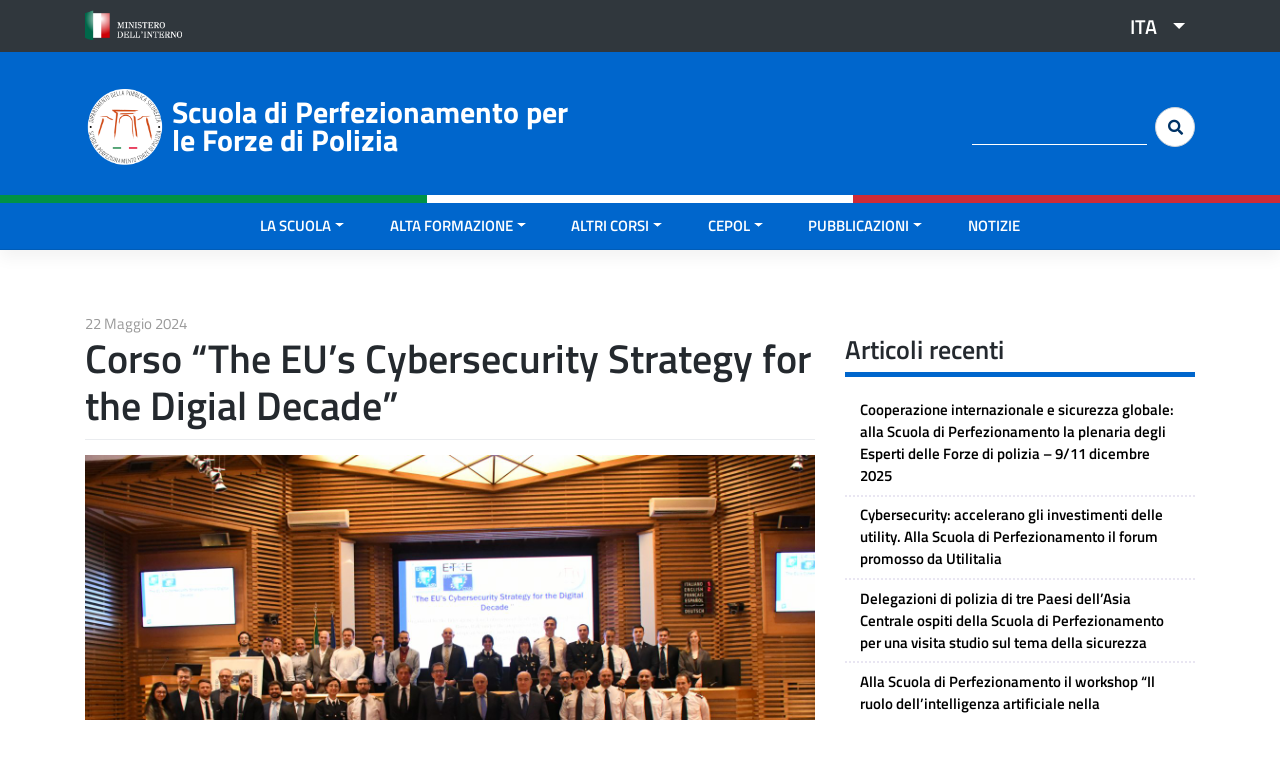

--- FILE ---
content_type: text/html; charset=UTF-8
request_url: https://scuolainterforze.interno.gov.it/corso-the-eus-cybersecurity-strategy-for-the-digial-decade/
body_size: 15713
content:
<!DOCTYPE html>
<html lang="it-IT">

<head>

	<!-- CODICE DI GOOGLE ANALYTICS -->
	<!-- Global site tag (gtag.js) - Google Analytics -->
	<script async src="https://www.googletagmanager.com/gtag/js?id=G-8410LPDSEY"></script>
	<script>
	  window.dataLayer = window.dataLayer || [];
	  function gtag(){dataLayer.push(arguments);}
	  gtag('js', new Date());

	  gtag('config', 'G-8410LPDSEY');
	</script>
	<!-- FINE CODICE DI GOOGLE ANALYTICS -->


    <meta charset="UTF-8">
    <meta name="viewport" content="width=device-width, initial-scale=1">
    <meta http-equiv="X-UA-Compatible" content="IE=edge">
    <link rel="profile" href="http://gmpg.org/xfn/11">
    <link rel="pingback" href="">
    <title>Corso “The EU’s Cybersecurity Strategy for the Digial Decade” &#8211; Scuola di Perfezionamento per le Forze di Polizia</title>
<meta name='robots' content='max-image-preview:large' />
<link rel="alternate" hreflang="it" href="https://scuolainterforze.interno.gov.it/corso-the-eus-cybersecurity-strategy-for-the-digial-decade/" />
<link rel="alternate" hreflang="en" href="https://scuolainterforze.interno.gov.it/corso-the-eus-cybersecurity-strategy-for-the-digial-decade/?lang=en" />
<link rel="alternate" hreflang="x-default" href="https://scuolainterforze.interno.gov.it/corso-the-eus-cybersecurity-strategy-for-the-digial-decade/" />
<link rel="alternate" type="application/rss+xml" title="Scuola di Perfezionamento per le Forze di Polizia &raquo; Feed" href="https://scuolainterforze.interno.gov.it/feed/" />
<link rel="alternate" type="application/rss+xml" title="Scuola di Perfezionamento per le Forze di Polizia &raquo; Feed dei commenti" href="https://scuolainterforze.interno.gov.it/comments/feed/" />
<link rel="alternate" title="oEmbed (JSON)" type="application/json+oembed" href="https://scuolainterforze.interno.gov.it/wp-json/oembed/1.0/embed?url=https%3A%2F%2Fscuolainterforze.interno.gov.it%2Fcorso-the-eus-cybersecurity-strategy-for-the-digial-decade%2F" />
<link rel="alternate" title="oEmbed (XML)" type="text/xml+oembed" href="https://scuolainterforze.interno.gov.it/wp-json/oembed/1.0/embed?url=https%3A%2F%2Fscuolainterforze.interno.gov.it%2Fcorso-the-eus-cybersecurity-strategy-for-the-digial-decade%2F&#038;format=xml" />
<style id='wp-img-auto-sizes-contain-inline-css' type='text/css'>
img:is([sizes=auto i],[sizes^="auto," i]){contain-intrinsic-size:3000px 1500px}
/*# sourceURL=wp-img-auto-sizes-contain-inline-css */
</style>
<link rel='stylesheet' id='wp-bootstrap-starter-bootstrap-css-css' href='https://scuolainterforze.interno.gov.it/wp-content/themes/wp-bootstrap-starter/inc/assets/css/bootstrap.min.css?ver=6.9' type='text/css' media='all' />
<link rel='stylesheet' id='wp-bootstrap-starter-fontawesome-cdn-css' href='https://scuolainterforze.interno.gov.it/wp-content/themes/wp-bootstrap-starter/inc/assets/css/fontawesome.min.css?ver=6.9' type='text/css' media='all' />
<link rel='stylesheet' id='parent-style-css' href='https://scuolainterforze.interno.gov.it/wp-content/themes/wp-bootstrap-starter/style.css?ver=6.9' type='text/css' media='all' />
<style id='wp-emoji-styles-inline-css' type='text/css'>

	img.wp-smiley, img.emoji {
		display: inline !important;
		border: none !important;
		box-shadow: none !important;
		height: 1em !important;
		width: 1em !important;
		margin: 0 0.07em !important;
		vertical-align: -0.1em !important;
		background: none !important;
		padding: 0 !important;
	}
/*# sourceURL=wp-emoji-styles-inline-css */
</style>
<link rel='stylesheet' id='wp-block-library-css' href='https://scuolainterforze.interno.gov.it/wp-includes/css/dist/block-library/style.min.css?ver=6.9' type='text/css' media='all' />
<style id='wp-block-gallery-inline-css' type='text/css'>
.blocks-gallery-grid:not(.has-nested-images),.wp-block-gallery:not(.has-nested-images){display:flex;flex-wrap:wrap;list-style-type:none;margin:0;padding:0}.blocks-gallery-grid:not(.has-nested-images) .blocks-gallery-image,.blocks-gallery-grid:not(.has-nested-images) .blocks-gallery-item,.wp-block-gallery:not(.has-nested-images) .blocks-gallery-image,.wp-block-gallery:not(.has-nested-images) .blocks-gallery-item{display:flex;flex-direction:column;flex-grow:1;justify-content:center;margin:0 1em 1em 0;position:relative;width:calc(50% - 1em)}.blocks-gallery-grid:not(.has-nested-images) .blocks-gallery-image:nth-of-type(2n),.blocks-gallery-grid:not(.has-nested-images) .blocks-gallery-item:nth-of-type(2n),.wp-block-gallery:not(.has-nested-images) .blocks-gallery-image:nth-of-type(2n),.wp-block-gallery:not(.has-nested-images) .blocks-gallery-item:nth-of-type(2n){margin-right:0}.blocks-gallery-grid:not(.has-nested-images) .blocks-gallery-image figure,.blocks-gallery-grid:not(.has-nested-images) .blocks-gallery-item figure,.wp-block-gallery:not(.has-nested-images) .blocks-gallery-image figure,.wp-block-gallery:not(.has-nested-images) .blocks-gallery-item figure{align-items:flex-end;display:flex;height:100%;justify-content:flex-start;margin:0}.blocks-gallery-grid:not(.has-nested-images) .blocks-gallery-image img,.blocks-gallery-grid:not(.has-nested-images) .blocks-gallery-item img,.wp-block-gallery:not(.has-nested-images) .blocks-gallery-image img,.wp-block-gallery:not(.has-nested-images) .blocks-gallery-item img{display:block;height:auto;max-width:100%;width:auto}.blocks-gallery-grid:not(.has-nested-images) .blocks-gallery-image figcaption,.blocks-gallery-grid:not(.has-nested-images) .blocks-gallery-item figcaption,.wp-block-gallery:not(.has-nested-images) .blocks-gallery-image figcaption,.wp-block-gallery:not(.has-nested-images) .blocks-gallery-item figcaption{background:linear-gradient(0deg,#000000b3,#0000004d 70%,#0000);bottom:0;box-sizing:border-box;color:#fff;font-size:.8em;margin:0;max-height:100%;overflow:auto;padding:3em .77em .7em;position:absolute;text-align:center;width:100%;z-index:2}.blocks-gallery-grid:not(.has-nested-images) .blocks-gallery-image figcaption img,.blocks-gallery-grid:not(.has-nested-images) .blocks-gallery-item figcaption img,.wp-block-gallery:not(.has-nested-images) .blocks-gallery-image figcaption img,.wp-block-gallery:not(.has-nested-images) .blocks-gallery-item figcaption img{display:inline}.blocks-gallery-grid:not(.has-nested-images) figcaption,.wp-block-gallery:not(.has-nested-images) figcaption{flex-grow:1}.blocks-gallery-grid:not(.has-nested-images).is-cropped .blocks-gallery-image a,.blocks-gallery-grid:not(.has-nested-images).is-cropped .blocks-gallery-image img,.blocks-gallery-grid:not(.has-nested-images).is-cropped .blocks-gallery-item a,.blocks-gallery-grid:not(.has-nested-images).is-cropped .blocks-gallery-item img,.wp-block-gallery:not(.has-nested-images).is-cropped .blocks-gallery-image a,.wp-block-gallery:not(.has-nested-images).is-cropped .blocks-gallery-image img,.wp-block-gallery:not(.has-nested-images).is-cropped .blocks-gallery-item a,.wp-block-gallery:not(.has-nested-images).is-cropped .blocks-gallery-item img{flex:1;height:100%;object-fit:cover;width:100%}.blocks-gallery-grid:not(.has-nested-images).columns-1 .blocks-gallery-image,.blocks-gallery-grid:not(.has-nested-images).columns-1 .blocks-gallery-item,.wp-block-gallery:not(.has-nested-images).columns-1 .blocks-gallery-image,.wp-block-gallery:not(.has-nested-images).columns-1 .blocks-gallery-item{margin-right:0;width:100%}@media (min-width:600px){.blocks-gallery-grid:not(.has-nested-images).columns-3 .blocks-gallery-image,.blocks-gallery-grid:not(.has-nested-images).columns-3 .blocks-gallery-item,.wp-block-gallery:not(.has-nested-images).columns-3 .blocks-gallery-image,.wp-block-gallery:not(.has-nested-images).columns-3 .blocks-gallery-item{margin-right:1em;width:calc(33.33333% - .66667em)}.blocks-gallery-grid:not(.has-nested-images).columns-4 .blocks-gallery-image,.blocks-gallery-grid:not(.has-nested-images).columns-4 .blocks-gallery-item,.wp-block-gallery:not(.has-nested-images).columns-4 .blocks-gallery-image,.wp-block-gallery:not(.has-nested-images).columns-4 .blocks-gallery-item{margin-right:1em;width:calc(25% - .75em)}.blocks-gallery-grid:not(.has-nested-images).columns-5 .blocks-gallery-image,.blocks-gallery-grid:not(.has-nested-images).columns-5 .blocks-gallery-item,.wp-block-gallery:not(.has-nested-images).columns-5 .blocks-gallery-image,.wp-block-gallery:not(.has-nested-images).columns-5 .blocks-gallery-item{margin-right:1em;width:calc(20% - .8em)}.blocks-gallery-grid:not(.has-nested-images).columns-6 .blocks-gallery-image,.blocks-gallery-grid:not(.has-nested-images).columns-6 .blocks-gallery-item,.wp-block-gallery:not(.has-nested-images).columns-6 .blocks-gallery-image,.wp-block-gallery:not(.has-nested-images).columns-6 .blocks-gallery-item{margin-right:1em;width:calc(16.66667% - .83333em)}.blocks-gallery-grid:not(.has-nested-images).columns-7 .blocks-gallery-image,.blocks-gallery-grid:not(.has-nested-images).columns-7 .blocks-gallery-item,.wp-block-gallery:not(.has-nested-images).columns-7 .blocks-gallery-image,.wp-block-gallery:not(.has-nested-images).columns-7 .blocks-gallery-item{margin-right:1em;width:calc(14.28571% - .85714em)}.blocks-gallery-grid:not(.has-nested-images).columns-8 .blocks-gallery-image,.blocks-gallery-grid:not(.has-nested-images).columns-8 .blocks-gallery-item,.wp-block-gallery:not(.has-nested-images).columns-8 .blocks-gallery-image,.wp-block-gallery:not(.has-nested-images).columns-8 .blocks-gallery-item{margin-right:1em;width:calc(12.5% - .875em)}.blocks-gallery-grid:not(.has-nested-images).columns-1 .blocks-gallery-image:nth-of-type(1n),.blocks-gallery-grid:not(.has-nested-images).columns-1 .blocks-gallery-item:nth-of-type(1n),.blocks-gallery-grid:not(.has-nested-images).columns-2 .blocks-gallery-image:nth-of-type(2n),.blocks-gallery-grid:not(.has-nested-images).columns-2 .blocks-gallery-item:nth-of-type(2n),.blocks-gallery-grid:not(.has-nested-images).columns-3 .blocks-gallery-image:nth-of-type(3n),.blocks-gallery-grid:not(.has-nested-images).columns-3 .blocks-gallery-item:nth-of-type(3n),.blocks-gallery-grid:not(.has-nested-images).columns-4 .blocks-gallery-image:nth-of-type(4n),.blocks-gallery-grid:not(.has-nested-images).columns-4 .blocks-gallery-item:nth-of-type(4n),.blocks-gallery-grid:not(.has-nested-images).columns-5 .blocks-gallery-image:nth-of-type(5n),.blocks-gallery-grid:not(.has-nested-images).columns-5 .blocks-gallery-item:nth-of-type(5n),.blocks-gallery-grid:not(.has-nested-images).columns-6 .blocks-gallery-image:nth-of-type(6n),.blocks-gallery-grid:not(.has-nested-images).columns-6 .blocks-gallery-item:nth-of-type(6n),.blocks-gallery-grid:not(.has-nested-images).columns-7 .blocks-gallery-image:nth-of-type(7n),.blocks-gallery-grid:not(.has-nested-images).columns-7 .blocks-gallery-item:nth-of-type(7n),.blocks-gallery-grid:not(.has-nested-images).columns-8 .blocks-gallery-image:nth-of-type(8n),.blocks-gallery-grid:not(.has-nested-images).columns-8 .blocks-gallery-item:nth-of-type(8n),.wp-block-gallery:not(.has-nested-images).columns-1 .blocks-gallery-image:nth-of-type(1n),.wp-block-gallery:not(.has-nested-images).columns-1 .blocks-gallery-item:nth-of-type(1n),.wp-block-gallery:not(.has-nested-images).columns-2 .blocks-gallery-image:nth-of-type(2n),.wp-block-gallery:not(.has-nested-images).columns-2 .blocks-gallery-item:nth-of-type(2n),.wp-block-gallery:not(.has-nested-images).columns-3 .blocks-gallery-image:nth-of-type(3n),.wp-block-gallery:not(.has-nested-images).columns-3 .blocks-gallery-item:nth-of-type(3n),.wp-block-gallery:not(.has-nested-images).columns-4 .blocks-gallery-image:nth-of-type(4n),.wp-block-gallery:not(.has-nested-images).columns-4 .blocks-gallery-item:nth-of-type(4n),.wp-block-gallery:not(.has-nested-images).columns-5 .blocks-gallery-image:nth-of-type(5n),.wp-block-gallery:not(.has-nested-images).columns-5 .blocks-gallery-item:nth-of-type(5n),.wp-block-gallery:not(.has-nested-images).columns-6 .blocks-gallery-image:nth-of-type(6n),.wp-block-gallery:not(.has-nested-images).columns-6 .blocks-gallery-item:nth-of-type(6n),.wp-block-gallery:not(.has-nested-images).columns-7 .blocks-gallery-image:nth-of-type(7n),.wp-block-gallery:not(.has-nested-images).columns-7 .blocks-gallery-item:nth-of-type(7n),.wp-block-gallery:not(.has-nested-images).columns-8 .blocks-gallery-image:nth-of-type(8n),.wp-block-gallery:not(.has-nested-images).columns-8 .blocks-gallery-item:nth-of-type(8n){margin-right:0}}.blocks-gallery-grid:not(.has-nested-images) .blocks-gallery-image:last-child,.blocks-gallery-grid:not(.has-nested-images) .blocks-gallery-item:last-child,.wp-block-gallery:not(.has-nested-images) .blocks-gallery-image:last-child,.wp-block-gallery:not(.has-nested-images) .blocks-gallery-item:last-child{margin-right:0}.blocks-gallery-grid:not(.has-nested-images).alignleft,.blocks-gallery-grid:not(.has-nested-images).alignright,.wp-block-gallery:not(.has-nested-images).alignleft,.wp-block-gallery:not(.has-nested-images).alignright{max-width:420px;width:100%}.blocks-gallery-grid:not(.has-nested-images).aligncenter .blocks-gallery-item figure,.wp-block-gallery:not(.has-nested-images).aligncenter .blocks-gallery-item figure{justify-content:center}.wp-block-gallery:not(.is-cropped) .blocks-gallery-item{align-self:flex-start}figure.wp-block-gallery.has-nested-images{align-items:normal}.wp-block-gallery.has-nested-images figure.wp-block-image:not(#individual-image){margin:0;width:calc(50% - var(--wp--style--unstable-gallery-gap, 16px)/2)}.wp-block-gallery.has-nested-images figure.wp-block-image{box-sizing:border-box;display:flex;flex-direction:column;flex-grow:1;justify-content:center;max-width:100%;position:relative}.wp-block-gallery.has-nested-images figure.wp-block-image>a,.wp-block-gallery.has-nested-images figure.wp-block-image>div{flex-direction:column;flex-grow:1;margin:0}.wp-block-gallery.has-nested-images figure.wp-block-image img{display:block;height:auto;max-width:100%!important;width:auto}.wp-block-gallery.has-nested-images figure.wp-block-image figcaption,.wp-block-gallery.has-nested-images figure.wp-block-image:has(figcaption):before{bottom:0;left:0;max-height:100%;position:absolute;right:0}.wp-block-gallery.has-nested-images figure.wp-block-image:has(figcaption):before{backdrop-filter:blur(3px);content:"";height:100%;-webkit-mask-image:linear-gradient(0deg,#000 20%,#0000);mask-image:linear-gradient(0deg,#000 20%,#0000);max-height:40%;pointer-events:none}.wp-block-gallery.has-nested-images figure.wp-block-image figcaption{box-sizing:border-box;color:#fff;font-size:13px;margin:0;overflow:auto;padding:1em;text-align:center;text-shadow:0 0 1.5px #000}.wp-block-gallery.has-nested-images figure.wp-block-image figcaption::-webkit-scrollbar{height:12px;width:12px}.wp-block-gallery.has-nested-images figure.wp-block-image figcaption::-webkit-scrollbar-track{background-color:initial}.wp-block-gallery.has-nested-images figure.wp-block-image figcaption::-webkit-scrollbar-thumb{background-clip:padding-box;background-color:initial;border:3px solid #0000;border-radius:8px}.wp-block-gallery.has-nested-images figure.wp-block-image figcaption:focus-within::-webkit-scrollbar-thumb,.wp-block-gallery.has-nested-images figure.wp-block-image figcaption:focus::-webkit-scrollbar-thumb,.wp-block-gallery.has-nested-images figure.wp-block-image figcaption:hover::-webkit-scrollbar-thumb{background-color:#fffc}.wp-block-gallery.has-nested-images figure.wp-block-image figcaption{scrollbar-color:#0000 #0000;scrollbar-gutter:stable both-edges;scrollbar-width:thin}.wp-block-gallery.has-nested-images figure.wp-block-image figcaption:focus,.wp-block-gallery.has-nested-images figure.wp-block-image figcaption:focus-within,.wp-block-gallery.has-nested-images figure.wp-block-image figcaption:hover{scrollbar-color:#fffc #0000}.wp-block-gallery.has-nested-images figure.wp-block-image figcaption{will-change:transform}@media (hover:none){.wp-block-gallery.has-nested-images figure.wp-block-image figcaption{scrollbar-color:#fffc #0000}}.wp-block-gallery.has-nested-images figure.wp-block-image figcaption{background:linear-gradient(0deg,#0006,#0000)}.wp-block-gallery.has-nested-images figure.wp-block-image figcaption img{display:inline}.wp-block-gallery.has-nested-images figure.wp-block-image figcaption a{color:inherit}.wp-block-gallery.has-nested-images figure.wp-block-image.has-custom-border img{box-sizing:border-box}.wp-block-gallery.has-nested-images figure.wp-block-image.has-custom-border>a,.wp-block-gallery.has-nested-images figure.wp-block-image.has-custom-border>div,.wp-block-gallery.has-nested-images figure.wp-block-image.is-style-rounded>a,.wp-block-gallery.has-nested-images figure.wp-block-image.is-style-rounded>div{flex:1 1 auto}.wp-block-gallery.has-nested-images figure.wp-block-image.has-custom-border figcaption,.wp-block-gallery.has-nested-images figure.wp-block-image.is-style-rounded figcaption{background:none;color:inherit;flex:initial;margin:0;padding:10px 10px 9px;position:relative;text-shadow:none}.wp-block-gallery.has-nested-images figure.wp-block-image.has-custom-border:before,.wp-block-gallery.has-nested-images figure.wp-block-image.is-style-rounded:before{content:none}.wp-block-gallery.has-nested-images figcaption{flex-basis:100%;flex-grow:1;text-align:center}.wp-block-gallery.has-nested-images:not(.is-cropped) figure.wp-block-image:not(#individual-image){margin-bottom:auto;margin-top:0}.wp-block-gallery.has-nested-images.is-cropped figure.wp-block-image:not(#individual-image){align-self:inherit}.wp-block-gallery.has-nested-images.is-cropped figure.wp-block-image:not(#individual-image)>a,.wp-block-gallery.has-nested-images.is-cropped figure.wp-block-image:not(#individual-image)>div:not(.components-drop-zone){display:flex}.wp-block-gallery.has-nested-images.is-cropped figure.wp-block-image:not(#individual-image) a,.wp-block-gallery.has-nested-images.is-cropped figure.wp-block-image:not(#individual-image) img{flex:1 0 0%;height:100%;object-fit:cover;width:100%}.wp-block-gallery.has-nested-images.columns-1 figure.wp-block-image:not(#individual-image){width:100%}@media (min-width:600px){.wp-block-gallery.has-nested-images.columns-3 figure.wp-block-image:not(#individual-image){width:calc(33.33333% - var(--wp--style--unstable-gallery-gap, 16px)*.66667)}.wp-block-gallery.has-nested-images.columns-4 figure.wp-block-image:not(#individual-image){width:calc(25% - var(--wp--style--unstable-gallery-gap, 16px)*.75)}.wp-block-gallery.has-nested-images.columns-5 figure.wp-block-image:not(#individual-image){width:calc(20% - var(--wp--style--unstable-gallery-gap, 16px)*.8)}.wp-block-gallery.has-nested-images.columns-6 figure.wp-block-image:not(#individual-image){width:calc(16.66667% - var(--wp--style--unstable-gallery-gap, 16px)*.83333)}.wp-block-gallery.has-nested-images.columns-7 figure.wp-block-image:not(#individual-image){width:calc(14.28571% - var(--wp--style--unstable-gallery-gap, 16px)*.85714)}.wp-block-gallery.has-nested-images.columns-8 figure.wp-block-image:not(#individual-image){width:calc(12.5% - var(--wp--style--unstable-gallery-gap, 16px)*.875)}.wp-block-gallery.has-nested-images.columns-default figure.wp-block-image:not(#individual-image){width:calc(33.33% - var(--wp--style--unstable-gallery-gap, 16px)*.66667)}.wp-block-gallery.has-nested-images.columns-default figure.wp-block-image:not(#individual-image):first-child:nth-last-child(2),.wp-block-gallery.has-nested-images.columns-default figure.wp-block-image:not(#individual-image):first-child:nth-last-child(2)~figure.wp-block-image:not(#individual-image){width:calc(50% - var(--wp--style--unstable-gallery-gap, 16px)*.5)}.wp-block-gallery.has-nested-images.columns-default figure.wp-block-image:not(#individual-image):first-child:last-child{width:100%}}.wp-block-gallery.has-nested-images.alignleft,.wp-block-gallery.has-nested-images.alignright{max-width:420px;width:100%}.wp-block-gallery.has-nested-images.aligncenter{justify-content:center}
/*# sourceURL=https://scuolainterforze.interno.gov.it/wp-includes/blocks/gallery/style.min.css */
</style>
<style id='wp-block-image-inline-css' type='text/css'>
.wp-block-image>a,.wp-block-image>figure>a{display:inline-block}.wp-block-image img{box-sizing:border-box;height:auto;max-width:100%;vertical-align:bottom}@media not (prefers-reduced-motion){.wp-block-image img.hide{visibility:hidden}.wp-block-image img.show{animation:show-content-image .4s}}.wp-block-image[style*=border-radius] img,.wp-block-image[style*=border-radius]>a{border-radius:inherit}.wp-block-image.has-custom-border img{box-sizing:border-box}.wp-block-image.aligncenter{text-align:center}.wp-block-image.alignfull>a,.wp-block-image.alignwide>a{width:100%}.wp-block-image.alignfull img,.wp-block-image.alignwide img{height:auto;width:100%}.wp-block-image .aligncenter,.wp-block-image .alignleft,.wp-block-image .alignright,.wp-block-image.aligncenter,.wp-block-image.alignleft,.wp-block-image.alignright{display:table}.wp-block-image .aligncenter>figcaption,.wp-block-image .alignleft>figcaption,.wp-block-image .alignright>figcaption,.wp-block-image.aligncenter>figcaption,.wp-block-image.alignleft>figcaption,.wp-block-image.alignright>figcaption{caption-side:bottom;display:table-caption}.wp-block-image .alignleft{float:left;margin:.5em 1em .5em 0}.wp-block-image .alignright{float:right;margin:.5em 0 .5em 1em}.wp-block-image .aligncenter{margin-left:auto;margin-right:auto}.wp-block-image :where(figcaption){margin-bottom:1em;margin-top:.5em}.wp-block-image.is-style-circle-mask img{border-radius:9999px}@supports ((-webkit-mask-image:none) or (mask-image:none)) or (-webkit-mask-image:none){.wp-block-image.is-style-circle-mask img{border-radius:0;-webkit-mask-image:url('data:image/svg+xml;utf8,<svg viewBox="0 0 100 100" xmlns="http://www.w3.org/2000/svg"><circle cx="50" cy="50" r="50"/></svg>');mask-image:url('data:image/svg+xml;utf8,<svg viewBox="0 0 100 100" xmlns="http://www.w3.org/2000/svg"><circle cx="50" cy="50" r="50"/></svg>');mask-mode:alpha;-webkit-mask-position:center;mask-position:center;-webkit-mask-repeat:no-repeat;mask-repeat:no-repeat;-webkit-mask-size:contain;mask-size:contain}}:root :where(.wp-block-image.is-style-rounded img,.wp-block-image .is-style-rounded img){border-radius:9999px}.wp-block-image figure{margin:0}.wp-lightbox-container{display:flex;flex-direction:column;position:relative}.wp-lightbox-container img{cursor:zoom-in}.wp-lightbox-container img:hover+button{opacity:1}.wp-lightbox-container button{align-items:center;backdrop-filter:blur(16px) saturate(180%);background-color:#5a5a5a40;border:none;border-radius:4px;cursor:zoom-in;display:flex;height:20px;justify-content:center;opacity:0;padding:0;position:absolute;right:16px;text-align:center;top:16px;width:20px;z-index:100}@media not (prefers-reduced-motion){.wp-lightbox-container button{transition:opacity .2s ease}}.wp-lightbox-container button:focus-visible{outline:3px auto #5a5a5a40;outline:3px auto -webkit-focus-ring-color;outline-offset:3px}.wp-lightbox-container button:hover{cursor:pointer;opacity:1}.wp-lightbox-container button:focus{opacity:1}.wp-lightbox-container button:focus,.wp-lightbox-container button:hover,.wp-lightbox-container button:not(:hover):not(:active):not(.has-background){background-color:#5a5a5a40;border:none}.wp-lightbox-overlay{box-sizing:border-box;cursor:zoom-out;height:100vh;left:0;overflow:hidden;position:fixed;top:0;visibility:hidden;width:100%;z-index:100000}.wp-lightbox-overlay .close-button{align-items:center;cursor:pointer;display:flex;justify-content:center;min-height:40px;min-width:40px;padding:0;position:absolute;right:calc(env(safe-area-inset-right) + 16px);top:calc(env(safe-area-inset-top) + 16px);z-index:5000000}.wp-lightbox-overlay .close-button:focus,.wp-lightbox-overlay .close-button:hover,.wp-lightbox-overlay .close-button:not(:hover):not(:active):not(.has-background){background:none;border:none}.wp-lightbox-overlay .lightbox-image-container{height:var(--wp--lightbox-container-height);left:50%;overflow:hidden;position:absolute;top:50%;transform:translate(-50%,-50%);transform-origin:top left;width:var(--wp--lightbox-container-width);z-index:9999999999}.wp-lightbox-overlay .wp-block-image{align-items:center;box-sizing:border-box;display:flex;height:100%;justify-content:center;margin:0;position:relative;transform-origin:0 0;width:100%;z-index:3000000}.wp-lightbox-overlay .wp-block-image img{height:var(--wp--lightbox-image-height);min-height:var(--wp--lightbox-image-height);min-width:var(--wp--lightbox-image-width);width:var(--wp--lightbox-image-width)}.wp-lightbox-overlay .wp-block-image figcaption{display:none}.wp-lightbox-overlay button{background:none;border:none}.wp-lightbox-overlay .scrim{background-color:#fff;height:100%;opacity:.9;position:absolute;width:100%;z-index:2000000}.wp-lightbox-overlay.active{visibility:visible}@media not (prefers-reduced-motion){.wp-lightbox-overlay.active{animation:turn-on-visibility .25s both}.wp-lightbox-overlay.active img{animation:turn-on-visibility .35s both}.wp-lightbox-overlay.show-closing-animation:not(.active){animation:turn-off-visibility .35s both}.wp-lightbox-overlay.show-closing-animation:not(.active) img{animation:turn-off-visibility .25s both}.wp-lightbox-overlay.zoom.active{animation:none;opacity:1;visibility:visible}.wp-lightbox-overlay.zoom.active .lightbox-image-container{animation:lightbox-zoom-in .4s}.wp-lightbox-overlay.zoom.active .lightbox-image-container img{animation:none}.wp-lightbox-overlay.zoom.active .scrim{animation:turn-on-visibility .4s forwards}.wp-lightbox-overlay.zoom.show-closing-animation:not(.active){animation:none}.wp-lightbox-overlay.zoom.show-closing-animation:not(.active) .lightbox-image-container{animation:lightbox-zoom-out .4s}.wp-lightbox-overlay.zoom.show-closing-animation:not(.active) .lightbox-image-container img{animation:none}.wp-lightbox-overlay.zoom.show-closing-animation:not(.active) .scrim{animation:turn-off-visibility .4s forwards}}@keyframes show-content-image{0%{visibility:hidden}99%{visibility:hidden}to{visibility:visible}}@keyframes turn-on-visibility{0%{opacity:0}to{opacity:1}}@keyframes turn-off-visibility{0%{opacity:1;visibility:visible}99%{opacity:0;visibility:visible}to{opacity:0;visibility:hidden}}@keyframes lightbox-zoom-in{0%{transform:translate(calc((-100vw + var(--wp--lightbox-scrollbar-width))/2 + var(--wp--lightbox-initial-left-position)),calc(-50vh + var(--wp--lightbox-initial-top-position))) scale(var(--wp--lightbox-scale))}to{transform:translate(-50%,-50%) scale(1)}}@keyframes lightbox-zoom-out{0%{transform:translate(-50%,-50%) scale(1);visibility:visible}99%{visibility:visible}to{transform:translate(calc((-100vw + var(--wp--lightbox-scrollbar-width))/2 + var(--wp--lightbox-initial-left-position)),calc(-50vh + var(--wp--lightbox-initial-top-position))) scale(var(--wp--lightbox-scale));visibility:hidden}}
/*# sourceURL=https://scuolainterforze.interno.gov.it/wp-includes/blocks/image/style.min.css */
</style>
<style id='wp-block-paragraph-inline-css' type='text/css'>
.is-small-text{font-size:.875em}.is-regular-text{font-size:1em}.is-large-text{font-size:2.25em}.is-larger-text{font-size:3em}.has-drop-cap:not(:focus):first-letter{float:left;font-size:8.4em;font-style:normal;font-weight:100;line-height:.68;margin:.05em .1em 0 0;text-transform:uppercase}body.rtl .has-drop-cap:not(:focus):first-letter{float:none;margin-left:.1em}p.has-drop-cap.has-background{overflow:hidden}:root :where(p.has-background){padding:1.25em 2.375em}:where(p.has-text-color:not(.has-link-color)) a{color:inherit}p.has-text-align-left[style*="writing-mode:vertical-lr"],p.has-text-align-right[style*="writing-mode:vertical-rl"]{rotate:180deg}
/*# sourceURL=https://scuolainterforze.interno.gov.it/wp-includes/blocks/paragraph/style.min.css */
</style>
<style id='global-styles-inline-css' type='text/css'>
:root{--wp--preset--aspect-ratio--square: 1;--wp--preset--aspect-ratio--4-3: 4/3;--wp--preset--aspect-ratio--3-4: 3/4;--wp--preset--aspect-ratio--3-2: 3/2;--wp--preset--aspect-ratio--2-3: 2/3;--wp--preset--aspect-ratio--16-9: 16/9;--wp--preset--aspect-ratio--9-16: 9/16;--wp--preset--color--black: #000000;--wp--preset--color--cyan-bluish-gray: #abb8c3;--wp--preset--color--white: #ffffff;--wp--preset--color--pale-pink: #f78da7;--wp--preset--color--vivid-red: #cf2e2e;--wp--preset--color--luminous-vivid-orange: #ff6900;--wp--preset--color--luminous-vivid-amber: #fcb900;--wp--preset--color--light-green-cyan: #7bdcb5;--wp--preset--color--vivid-green-cyan: #00d084;--wp--preset--color--pale-cyan-blue: #8ed1fc;--wp--preset--color--vivid-cyan-blue: #0693e3;--wp--preset--color--vivid-purple: #9b51e0;--wp--preset--gradient--vivid-cyan-blue-to-vivid-purple: linear-gradient(135deg,rgb(6,147,227) 0%,rgb(155,81,224) 100%);--wp--preset--gradient--light-green-cyan-to-vivid-green-cyan: linear-gradient(135deg,rgb(122,220,180) 0%,rgb(0,208,130) 100%);--wp--preset--gradient--luminous-vivid-amber-to-luminous-vivid-orange: linear-gradient(135deg,rgb(252,185,0) 0%,rgb(255,105,0) 100%);--wp--preset--gradient--luminous-vivid-orange-to-vivid-red: linear-gradient(135deg,rgb(255,105,0) 0%,rgb(207,46,46) 100%);--wp--preset--gradient--very-light-gray-to-cyan-bluish-gray: linear-gradient(135deg,rgb(238,238,238) 0%,rgb(169,184,195) 100%);--wp--preset--gradient--cool-to-warm-spectrum: linear-gradient(135deg,rgb(74,234,220) 0%,rgb(151,120,209) 20%,rgb(207,42,186) 40%,rgb(238,44,130) 60%,rgb(251,105,98) 80%,rgb(254,248,76) 100%);--wp--preset--gradient--blush-light-purple: linear-gradient(135deg,rgb(255,206,236) 0%,rgb(152,150,240) 100%);--wp--preset--gradient--blush-bordeaux: linear-gradient(135deg,rgb(254,205,165) 0%,rgb(254,45,45) 50%,rgb(107,0,62) 100%);--wp--preset--gradient--luminous-dusk: linear-gradient(135deg,rgb(255,203,112) 0%,rgb(199,81,192) 50%,rgb(65,88,208) 100%);--wp--preset--gradient--pale-ocean: linear-gradient(135deg,rgb(255,245,203) 0%,rgb(182,227,212) 50%,rgb(51,167,181) 100%);--wp--preset--gradient--electric-grass: linear-gradient(135deg,rgb(202,248,128) 0%,rgb(113,206,126) 100%);--wp--preset--gradient--midnight: linear-gradient(135deg,rgb(2,3,129) 0%,rgb(40,116,252) 100%);--wp--preset--font-size--small: 13px;--wp--preset--font-size--medium: 20px;--wp--preset--font-size--large: 36px;--wp--preset--font-size--x-large: 42px;--wp--preset--spacing--20: 0.44rem;--wp--preset--spacing--30: 0.67rem;--wp--preset--spacing--40: 1rem;--wp--preset--spacing--50: 1.5rem;--wp--preset--spacing--60: 2.25rem;--wp--preset--spacing--70: 3.38rem;--wp--preset--spacing--80: 5.06rem;--wp--preset--shadow--natural: 6px 6px 9px rgba(0, 0, 0, 0.2);--wp--preset--shadow--deep: 12px 12px 50px rgba(0, 0, 0, 0.4);--wp--preset--shadow--sharp: 6px 6px 0px rgba(0, 0, 0, 0.2);--wp--preset--shadow--outlined: 6px 6px 0px -3px rgb(255, 255, 255), 6px 6px rgb(0, 0, 0);--wp--preset--shadow--crisp: 6px 6px 0px rgb(0, 0, 0);}:where(.is-layout-flex){gap: 0.5em;}:where(.is-layout-grid){gap: 0.5em;}body .is-layout-flex{display: flex;}.is-layout-flex{flex-wrap: wrap;align-items: center;}.is-layout-flex > :is(*, div){margin: 0;}body .is-layout-grid{display: grid;}.is-layout-grid > :is(*, div){margin: 0;}:where(.wp-block-columns.is-layout-flex){gap: 2em;}:where(.wp-block-columns.is-layout-grid){gap: 2em;}:where(.wp-block-post-template.is-layout-flex){gap: 1.25em;}:where(.wp-block-post-template.is-layout-grid){gap: 1.25em;}.has-black-color{color: var(--wp--preset--color--black) !important;}.has-cyan-bluish-gray-color{color: var(--wp--preset--color--cyan-bluish-gray) !important;}.has-white-color{color: var(--wp--preset--color--white) !important;}.has-pale-pink-color{color: var(--wp--preset--color--pale-pink) !important;}.has-vivid-red-color{color: var(--wp--preset--color--vivid-red) !important;}.has-luminous-vivid-orange-color{color: var(--wp--preset--color--luminous-vivid-orange) !important;}.has-luminous-vivid-amber-color{color: var(--wp--preset--color--luminous-vivid-amber) !important;}.has-light-green-cyan-color{color: var(--wp--preset--color--light-green-cyan) !important;}.has-vivid-green-cyan-color{color: var(--wp--preset--color--vivid-green-cyan) !important;}.has-pale-cyan-blue-color{color: var(--wp--preset--color--pale-cyan-blue) !important;}.has-vivid-cyan-blue-color{color: var(--wp--preset--color--vivid-cyan-blue) !important;}.has-vivid-purple-color{color: var(--wp--preset--color--vivid-purple) !important;}.has-black-background-color{background-color: var(--wp--preset--color--black) !important;}.has-cyan-bluish-gray-background-color{background-color: var(--wp--preset--color--cyan-bluish-gray) !important;}.has-white-background-color{background-color: var(--wp--preset--color--white) !important;}.has-pale-pink-background-color{background-color: var(--wp--preset--color--pale-pink) !important;}.has-vivid-red-background-color{background-color: var(--wp--preset--color--vivid-red) !important;}.has-luminous-vivid-orange-background-color{background-color: var(--wp--preset--color--luminous-vivid-orange) !important;}.has-luminous-vivid-amber-background-color{background-color: var(--wp--preset--color--luminous-vivid-amber) !important;}.has-light-green-cyan-background-color{background-color: var(--wp--preset--color--light-green-cyan) !important;}.has-vivid-green-cyan-background-color{background-color: var(--wp--preset--color--vivid-green-cyan) !important;}.has-pale-cyan-blue-background-color{background-color: var(--wp--preset--color--pale-cyan-blue) !important;}.has-vivid-cyan-blue-background-color{background-color: var(--wp--preset--color--vivid-cyan-blue) !important;}.has-vivid-purple-background-color{background-color: var(--wp--preset--color--vivid-purple) !important;}.has-black-border-color{border-color: var(--wp--preset--color--black) !important;}.has-cyan-bluish-gray-border-color{border-color: var(--wp--preset--color--cyan-bluish-gray) !important;}.has-white-border-color{border-color: var(--wp--preset--color--white) !important;}.has-pale-pink-border-color{border-color: var(--wp--preset--color--pale-pink) !important;}.has-vivid-red-border-color{border-color: var(--wp--preset--color--vivid-red) !important;}.has-luminous-vivid-orange-border-color{border-color: var(--wp--preset--color--luminous-vivid-orange) !important;}.has-luminous-vivid-amber-border-color{border-color: var(--wp--preset--color--luminous-vivid-amber) !important;}.has-light-green-cyan-border-color{border-color: var(--wp--preset--color--light-green-cyan) !important;}.has-vivid-green-cyan-border-color{border-color: var(--wp--preset--color--vivid-green-cyan) !important;}.has-pale-cyan-blue-border-color{border-color: var(--wp--preset--color--pale-cyan-blue) !important;}.has-vivid-cyan-blue-border-color{border-color: var(--wp--preset--color--vivid-cyan-blue) !important;}.has-vivid-purple-border-color{border-color: var(--wp--preset--color--vivid-purple) !important;}.has-vivid-cyan-blue-to-vivid-purple-gradient-background{background: var(--wp--preset--gradient--vivid-cyan-blue-to-vivid-purple) !important;}.has-light-green-cyan-to-vivid-green-cyan-gradient-background{background: var(--wp--preset--gradient--light-green-cyan-to-vivid-green-cyan) !important;}.has-luminous-vivid-amber-to-luminous-vivid-orange-gradient-background{background: var(--wp--preset--gradient--luminous-vivid-amber-to-luminous-vivid-orange) !important;}.has-luminous-vivid-orange-to-vivid-red-gradient-background{background: var(--wp--preset--gradient--luminous-vivid-orange-to-vivid-red) !important;}.has-very-light-gray-to-cyan-bluish-gray-gradient-background{background: var(--wp--preset--gradient--very-light-gray-to-cyan-bluish-gray) !important;}.has-cool-to-warm-spectrum-gradient-background{background: var(--wp--preset--gradient--cool-to-warm-spectrum) !important;}.has-blush-light-purple-gradient-background{background: var(--wp--preset--gradient--blush-light-purple) !important;}.has-blush-bordeaux-gradient-background{background: var(--wp--preset--gradient--blush-bordeaux) !important;}.has-luminous-dusk-gradient-background{background: var(--wp--preset--gradient--luminous-dusk) !important;}.has-pale-ocean-gradient-background{background: var(--wp--preset--gradient--pale-ocean) !important;}.has-electric-grass-gradient-background{background: var(--wp--preset--gradient--electric-grass) !important;}.has-midnight-gradient-background{background: var(--wp--preset--gradient--midnight) !important;}.has-small-font-size{font-size: var(--wp--preset--font-size--small) !important;}.has-medium-font-size{font-size: var(--wp--preset--font-size--medium) !important;}.has-large-font-size{font-size: var(--wp--preset--font-size--large) !important;}.has-x-large-font-size{font-size: var(--wp--preset--font-size--x-large) !important;}
/*# sourceURL=global-styles-inline-css */
</style>
<style id='core-block-supports-inline-css' type='text/css'>
.wp-block-gallery.wp-block-gallery-1{--wp--style--unstable-gallery-gap:var( --wp--style--gallery-gap-default, var( --gallery-block--gutter-size, var( --wp--style--block-gap, 0.5em ) ) );gap:var( --wp--style--gallery-gap-default, var( --gallery-block--gutter-size, var( --wp--style--block-gap, 0.5em ) ) );}
/*# sourceURL=core-block-supports-inline-css */
</style>

<style id='classic-theme-styles-inline-css' type='text/css'>
/*! This file is auto-generated */
.wp-block-button__link{color:#fff;background-color:#32373c;border-radius:9999px;box-shadow:none;text-decoration:none;padding:calc(.667em + 2px) calc(1.333em + 2px);font-size:1.125em}.wp-block-file__button{background:#32373c;color:#fff;text-decoration:none}
/*# sourceURL=/wp-includes/css/classic-themes.min.css */
</style>
<link rel='stylesheet' id='wpml-legacy-dropdown-click-0-css' href='https://scuolainterforze.interno.gov.it/wp-content/plugins/sitepress-multilingual-cms/templates/language-switchers/legacy-dropdown-click/style.min.css?ver=1' type='text/css' media='all' />
<link rel='stylesheet' id='child-css-css' href='https://scuolainterforze.interno.gov.it/wp-content/themes/polizia-bootstrap//inc/assets/css/theme.min.css?ver=5.9.3.1' type='text/css' media='all' />
<script type="text/javascript" id="wpml-cookie-js-extra">
/* <![CDATA[ */
var wpml_cookies = {"wp-wpml_current_language":{"value":"it","expires":1,"path":"/"}};
var wpml_cookies = {"wp-wpml_current_language":{"value":"it","expires":1,"path":"/"}};
//# sourceURL=wpml-cookie-js-extra
/* ]]> */
</script>
<script type="text/javascript" src="https://scuolainterforze.interno.gov.it/wp-content/plugins/sitepress-multilingual-cms/res/js/cookies/language-cookie.js?ver=486900" id="wpml-cookie-js" defer="defer" data-wp-strategy="defer"></script>
<script type="text/javascript" src="https://scuolainterforze.interno.gov.it/wp-content/plugins/sitepress-multilingual-cms/templates/language-switchers/legacy-dropdown-click/script.min.js?ver=1" id="wpml-legacy-dropdown-click-0-js"></script>
<script type="text/javascript" src="https://scuolainterforze.interno.gov.it/wp-includes/js/jquery/jquery.min.js?ver=3.7.1" id="jquery-core-js"></script>
<script type="text/javascript" src="https://scuolainterforze.interno.gov.it/wp-includes/js/jquery/jquery-migrate.min.js?ver=3.4.1" id="jquery-migrate-js"></script>
<script></script><link rel="https://api.w.org/" href="https://scuolainterforze.interno.gov.it/wp-json/" /><link rel="alternate" title="JSON" type="application/json" href="https://scuolainterforze.interno.gov.it/wp-json/wp/v2/posts/7211" /><link rel="EditURI" type="application/rsd+xml" title="RSD" href="https://scuolainterforze.interno.gov.it/xmlrpc.php?rsd" />

<link rel="canonical" href="https://scuolainterforze.interno.gov.it/corso-the-eus-cybersecurity-strategy-for-the-digial-decade/" />
<link rel='shortlink' href='https://scuolainterforze.interno.gov.it/?p=7211' />
<link rel="pingback" href="https://scuolainterforze.interno.gov.it/xmlrpc.php">    <style type="text/css">
        #page-sub-header { background: #fff; }
    </style>
    	<style type="text/css">
	        a.site-title,
		.site-description {
			color: #ffffff;
		}
		</style>
			<style type="text/css" id="wp-custom-css">
			#page-sub-header
{
	padding-top: 17rem;
	background-position: center;
}
#menu-subfooter-sinistra-eng {
	list-style-type: none;
margin-bottom: 0px;
    padding-left: 0px;
}
#menu-subfooter-sinistra-eng li {
    display: inline;
    padding: 0px 30px 0px 0px;
}

.h4-lite h4{
	margin-top: 0px;
	margin-bottom: 0px;
	min-height: 40px;
}		</style>
		<noscript><style> .wpb_animate_when_almost_visible { opacity: 1; }</style></noscript></head>

<body class="wp-singular post-template-default single single-post postid-7211 single-format-standard wp-theme-wp-bootstrap-starter wp-child-theme-polizia-bootstrap group-blog wpb-js-composer js-comp-ver-8.7.2 vc_responsive">

    <!--button class="btn btn-teal50 btn-lg fas fa-arrow-circle-up" onclick="topFunction()" id="tornaSu" title="Torna su"></button-->
    <a href="#pre-header" class="btn btn-teal50 btn-lg fas fa-arrow-circle-up" id="tornaSu" title="Torna su"></a>

    <div id="page" class="site">
        <a class="skip-link screen-reader-text" href="#content">Skip to content</a>
        
            <!--INIZIO TOPBAR-->
            <div id="pre-header">
                <div class="container">
                    <div class="row">
                        <div class="col-8 col-md-6 col-sm-6 col-lg-6">
                                                            <div id="top-header-left" class="top-header-left widget-area" role="complementary">
                                    <div><a href="http://www.interno.gov.it/it"><img width="162" height="50" src="https://scuolainterforze.interno.gov.it/wp-content/uploads/2019/07/logo_ministero_interno.png" class="image wp-image-1229  attachment-full size-full" alt="" style="max-width: 100%; height: auto;" decoding="async" /></a></div>                                </div><!-- #primary-sidebar -->
                                                    </div>
                        <div class="col-4 col-md-6 col-sm-6 col-lg-6">
                                                            <div id="top-header-right" class="top-header-right widget-area" role="complementary">
                                    <div>
<div class="wpml-ls-sidebars-top_header_right wpml-ls wpml-ls-legacy-dropdown-click js-wpml-ls-legacy-dropdown-click">
	<ul role="menu">

		<li class="wpml-ls-slot-top_header_right wpml-ls-item wpml-ls-item-it wpml-ls-current-language wpml-ls-first-item wpml-ls-item-legacy-dropdown-click" role="none">

			<a href="#" class="js-wpml-ls-item-toggle wpml-ls-item-toggle" role="menuitem" title="Passa a ITA">
                <span class="wpml-ls-native" role="menuitem">ITA</span></a>

			<ul class="js-wpml-ls-sub-menu wpml-ls-sub-menu" role="menu">
				
					<li class="wpml-ls-slot-top_header_right wpml-ls-item wpml-ls-item-en wpml-ls-last-item" role="none">
						<a href="https://scuolainterforze.interno.gov.it/corso-the-eus-cybersecurity-strategy-for-the-digial-decade/?lang=en" class="wpml-ls-link" role="menuitem" aria-label="Passa a ENG" title="Passa a ENG">
                            <span class="wpml-ls-native" lang="en">ENG</span></a>
					</li>

							</ul>

		</li>

	</ul>
</div>
</div>                                </div><!-- #primary-sidebar -->
                                                    </div>
                    </div>
                </div>
            </div>
            <!--FINE TOPBAR-->

            <header id="masthead" class="site-header navbar-static-top navbar-light" role="banner">
                <div class="container">
                    <div class="row">

                        <!--INIZIO HEADER LOGO-->
                        <div class="col-12 col-md-12 col-sm-12 col-lg-6">
                            <div class="navbar-brand">
                                
                                    <a href="https://scuolainterforze.interno.gov.it/">
                                        <img class="stemma" src="https://scuolainterforze.interno.gov.it/wp-content/uploads/2022/07/Logo-Scuola-1.png" alt="Scuola di Perfezionamento per le Forze di Polizia">
                                    </a>
                                    <div class="titolo-sito">
                                        <a href="https://scuolainterforze.interno.gov.it/">Scuola di Perfezionamento per le Forze di Polizia</a>
                                    </div>

                                                            </div>

                        </div>
                        <!--FINE HEADER LOGO-->

                        <!--INIZIO HEADER SOCIAL-->
                        <div class="col-6 col-md-6 col-sm-6 col-lg-2 text-center">
                            <!--div class="testo-header">Seguici <i class="fab fa-youtube p-15 t-1"></i></div-->
                        </div>
                        <!--FINE HEADER SOCIAL-->

                        <!--INIZIO HEADER CERCA-->
                        <div class="col-6 col-md-6 col-sm-6 col-lg-4">
                            <div class="cerca-header d-none d-sm-none d-md-none d-lg-block">
                                <form role="search" method="get" id="searchform" action="https://scuolainterforze.interno.gov.it/" class="form-inline my-2 my-lg-0 allinea-destra">
                                    <label class="screen-reader-text" for="s">Cerca:</label>
                                    <input class="form-control mr-sm-2" type="text" value="" name="s" id="s" />
                                    <input class="btn btn-search my-2 my-sm-0 fas fa-search" type="submit" id="searchsubmit" value="&#xf002" />
                                    <input type='hidden' name='lang' value='it' />                                </form>
                            </div>
                        </div>
                        <!--FINE HEADER CERCA-->


                    </div>
                </div>
            </header><!-- #masthead -->
            <!--div class="row">
                    <div class="col-4 green-flag"></div>
                    <div class="col-4 white-flag"></div>
                    <div class="col-4 red-flag"></div>
                </div-->

                

            <header id="masthead-menu" class="site-header sticky-top navbar-light " role="banner">
                <div class="row container-flag">
                    <div class="col-4 green-flag"></div>
                    <div class="col-4 white-flag"></div>
                    <div class="col-4 red-flag"></div>
                </div>
                <div class="container">
                    <nav class="navbar navbar-expand-xl p-0 justify-content-center">
                        <button class="navbar-toggler" type="button" data-toggle="collapse" data-target="#main-nav" aria-controls="" aria-expanded="false" aria-label="Toggle navigation">
                            <i class="fas fa-bars"></i> MENU
                        </button>


                        <button class="navbar-toggler d-block d-sm-block d-md-block d-lg-none btn-cambiaicona" value="&#xf002" type="button" data-toggle="collapse" data-target="#cercamobile" aria-expanded="false" aria-controls="cercamobile">
                            <i class="fas fa-search"></i> CERCA
                        </button>

                        <div class="collapse cercacollapse" id="cercamobile">

                            <form role="search" method="get" id="searchform" action="https://scuolainterforze.interno.gov.it/" class="form-inline my-2 my-lg-0">
                                <!--label class="screen-reader-text" for="s">Cerca:</label>
                                        <input class="form-control mr-sm-2" type="text" value="" name="s" id="s" />
                                        <input class="btn btn-search my-2 my-sm-0 fas fa-search" type="submit" id="searchsubmit" value="&#xf002" /-->

                                <div class="input-group">
                                    <input type="text" class="form-control" placeholder="cerca nel sito" aria-label="cerca nel sito" name="s" id="s">
                                    <input type='hidden' name='lang' value='it' />                                    
                                    <div class="input-group-append">
                                        <button class="btn btn-cercamobile fas fa-search" type="submit" id="searchsubmit"></button>
                                    </div>
                                </div>

                            </form>
                        </div>


                        <div id="main-nav" class="collapse navbar-collapse justify-content-center"><ul id="menu-scuola-1" class="navbar-nav"><li itemscope="itemscope" itemtype="https://www.schema.org/SiteNavigationElement" id="menu-item-1255" class="menu-item menu-item-type-custom menu-item-object-custom menu-item-has-children dropdown menu-item-1255 nav-item"><a title="LA SCUOLA" href="#" data-toggle="dropdown" aria-haspopup="true" aria-expanded="false" class="dropdown-toggle nav-link" id="menu-item-dropdown-1255">LA SCUOLA</a>
<ul class="dropdown-menu" aria-labelledby="menu-item-dropdown-1255" role="menu">
	<li itemscope="itemscope" itemtype="https://www.schema.org/SiteNavigationElement" id="menu-item-1256" class="menu-item menu-item-type-post_type menu-item-object-page menu-item-1256 nav-item"><a title="CHI SIAMO" href="https://scuolainterforze.interno.gov.it/la-scuola/" class="dropdown-item">CHI SIAMO</a></li>
	<li itemscope="itemscope" itemtype="https://www.schema.org/SiteNavigationElement" id="menu-item-1152" class="menu-item menu-item-type-post_type menu-item-object-page menu-item-1152 nav-item"><a title="DIRETTORE" href="https://scuolainterforze.interno.gov.it/la-scuola/direttore/" class="dropdown-item">DIRETTORE</a></li>
	<li itemscope="itemscope" itemtype="https://www.schema.org/SiteNavigationElement" id="menu-item-1150" class="menu-item menu-item-type-post_type menu-item-object-page menu-item-1150 nav-item"><a title="STRUTTURA" href="https://scuolainterforze.interno.gov.it/la-scuola/struttura/" class="dropdown-item">STRUTTURA</a></li>
	<li itemscope="itemscope" itemtype="https://www.schema.org/SiteNavigationElement" id="menu-item-1148" class="menu-item menu-item-type-post_type menu-item-object-page menu-item-1148 nav-item"><a title="ORGANIZZAZIONE" href="https://scuolainterforze.interno.gov.it/la-scuola/organizzazione/" class="dropdown-item">ORGANIZZAZIONE</a></li>
	<li itemscope="itemscope" itemtype="https://www.schema.org/SiteNavigationElement" id="menu-item-1151" class="menu-item menu-item-type-post_type menu-item-object-page menu-item-1151 nav-item"><a title="ALBO DEI DIRETTORI" href="https://scuolainterforze.interno.gov.it/la-scuola/direttori/" class="dropdown-item">ALBO DEI DIRETTORI</a></li>
	<li itemscope="itemscope" itemtype="https://www.schema.org/SiteNavigationElement" id="menu-item-1489" class="menu-item menu-item-type-post_type menu-item-object-page menu-item-1489 nav-item"><a title="BIBLIOTECA" href="https://scuolainterforze.interno.gov.it/biblioteca/" class="dropdown-item">BIBLIOTECA</a></li>
	<li itemscope="itemscope" itemtype="https://www.schema.org/SiteNavigationElement" id="menu-item-6168" class="menu-item menu-item-type-taxonomy menu-item-object-category menu-item-6168 nav-item"><a title="Vita della scuola" href="https://scuolainterforze.interno.gov.it/category/vita-della-scuola/" class="dropdown-item">Vita della scuola</a></li>
</ul>
</li>
<li itemscope="itemscope" itemtype="https://www.schema.org/SiteNavigationElement" id="menu-item-1257" class="menu-item menu-item-type-custom menu-item-object-custom menu-item-has-children dropdown menu-item-1257 nav-item"><a title="ALTA FORMAZIONE" href="#" data-toggle="dropdown" aria-haspopup="true" aria-expanded="false" class="dropdown-toggle nav-link" id="menu-item-dropdown-1257">ALTA FORMAZIONE</a>
<ul class="dropdown-menu" aria-labelledby="menu-item-dropdown-1257" role="menu">
	<li itemscope="itemscope" itemtype="https://www.schema.org/SiteNavigationElement" id="menu-item-1144" class="menu-item menu-item-type-post_type menu-item-object-page menu-item-1144 nav-item"><a title="ATTIVITA&#039; DIDATTICA" href="https://scuolainterforze.interno.gov.it/alta-formazione/" class="dropdown-item">ATTIVITA&#8217; DIDATTICA</a></li>
</ul>
</li>
<li itemscope="itemscope" itemtype="https://www.schema.org/SiteNavigationElement" id="menu-item-1495" class="menu-item menu-item-type-custom menu-item-object-custom menu-item-has-children dropdown menu-item-1495 nav-item"><a title="ALTRI CORSI" href="#" data-toggle="dropdown" aria-haspopup="true" aria-expanded="false" class="dropdown-toggle nav-link" id="menu-item-dropdown-1495">ALTRI CORSI</a>
<ul class="dropdown-menu" aria-labelledby="menu-item-dropdown-1495" role="menu">
	<li itemscope="itemscope" itemtype="https://www.schema.org/SiteNavigationElement" id="menu-item-1496" class="menu-item menu-item-type-post_type menu-item-object-page menu-item-1496 nav-item"><a title="ATTIVITA&#039; DIDATTICA" href="https://scuolainterforze.interno.gov.it/altri-corsi/" class="dropdown-item">ATTIVITA&#8217; DIDATTICA</a></li>
	<li itemscope="itemscope" itemtype="https://www.schema.org/SiteNavigationElement" id="menu-item-1509" class="menu-item menu-item-type-post_type menu-item-object-page menu-item-1509 nav-item"><a title="ANALISI CRIMINALE DI 1° LIVELLO" href="https://scuolainterforze.interno.gov.it/altri-corsi/analisi-criminale-di-1-livello/" class="dropdown-item">ANALISI CRIMINALE DI 1° LIVELLO</a></li>
	<li itemscope="itemscope" itemtype="https://www.schema.org/SiteNavigationElement" id="menu-item-1508" class="menu-item menu-item-type-post_type menu-item-object-page menu-item-1508 nav-item"><a title="ANALISI CRIMINALE DI 2° LIVELLO" href="https://scuolainterforze.interno.gov.it/altri-corsi/analisi-criminale-di-2-livello/" class="dropdown-item">ANALISI CRIMINALE DI 2° LIVELLO</a></li>
	<li itemscope="itemscope" itemtype="https://www.schema.org/SiteNavigationElement" id="menu-item-7607" class="menu-item menu-item-type-post_type menu-item-object-page menu-item-7607 nav-item"><a title="ANALISI CRIMINALE DI 3° LIVELLO E ANALISI CRIMINALE PER SPECIALISTI" href="https://scuolainterforze.interno.gov.it/altri-corsi/analisi-criminale-di-3-livello-e-analisi-criminale-per-specialisti/" class="dropdown-item">ANALISI CRIMINALE DI 3° LIVELLO E ANALISI CRIMINALE PER SPECIALISTI</a></li>
	<li itemscope="itemscope" itemtype="https://www.schema.org/SiteNavigationElement" id="menu-item-1507" class="menu-item menu-item-type-post_type menu-item-object-page menu-item-1507 nav-item"><a title="COORDINAMENTO INTERFORZE E COOPERAZIONE INTERNAZIONALE" href="https://scuolainterforze.interno.gov.it/altri-corsi/coordinamento-interforze-e-cooperazione-internazionale/" class="dropdown-item">COORDINAMENTO INTERFORZE E COOPERAZIONE INTERNAZIONALE</a></li>
	<li itemscope="itemscope" itemtype="https://www.schema.org/SiteNavigationElement" id="menu-item-1506" class="menu-item menu-item-type-post_type menu-item-object-page menu-item-1506 nav-item"><a title="ESPERTO PER LA SICUREZZA" href="https://scuolainterforze.interno.gov.it/altri-corsi/esperto-per-la-sicurezza/" class="dropdown-item">ESPERTO PER LA SICUREZZA</a></li>
	<li itemscope="itemscope" itemtype="https://www.schema.org/SiteNavigationElement" id="menu-item-6124" class="menu-item menu-item-type-post_type menu-item-object-page menu-item-6124 nav-item"><a title="CORSO PER CANDIDATURE DI FUNZIONARI ITALIANI PRESSO AGENZIE U.E. E ORGANISMI INTERNAZIONALI (S.I.O.I.)" href="https://scuolainterforze.interno.gov.it/corso-per-candidature-di-funzionari-italiani-presso-agenzie-u-e-e-organismi-internazionali-s-i-o-i/" class="dropdown-item">CORSO PER CANDIDATURE DI FUNZIONARI ITALIANI PRESSO AGENZIE U.E. E ORGANISMI INTERNAZIONALI (S.I.O.I.)</a></li>
</ul>
</li>
<li itemscope="itemscope" itemtype="https://www.schema.org/SiteNavigationElement" id="menu-item-1510" class="menu-item menu-item-type-custom menu-item-object-custom menu-item-has-children dropdown menu-item-1510 nav-item"><a title="CEPOL" href="#" data-toggle="dropdown" aria-haspopup="true" aria-expanded="false" class="dropdown-toggle nav-link" id="menu-item-dropdown-1510">CEPOL</a>
<ul class="dropdown-menu" aria-labelledby="menu-item-dropdown-1510" role="menu">
	<li itemscope="itemscope" itemtype="https://www.schema.org/SiteNavigationElement" id="menu-item-1514" class="menu-item menu-item-type-post_type menu-item-object-page menu-item-1514 nav-item"><a title="AGENZIA DELL&#039;UNIONE EUROPEA" href="https://scuolainterforze.interno.gov.it/agenzia-dellunione-europea/" class="dropdown-item">AGENZIA DELL&#8217;UNIONE EUROPEA</a></li>
	<li itemscope="itemscope" itemtype="https://www.schema.org/SiteNavigationElement" id="menu-item-1515" class="menu-item menu-item-type-post_type menu-item-object-page menu-item-1515 nav-item"><a title="UNITA&#039; NAZIONALE CEPOL" href="https://scuolainterforze.interno.gov.it/cepol/" class="dropdown-item">UNITA&#8217; NAZIONALE CEPOL</a></li>
</ul>
</li>
<li itemscope="itemscope" itemtype="https://www.schema.org/SiteNavigationElement" id="menu-item-1516" class="menu-item menu-item-type-custom menu-item-object-custom menu-item-has-children dropdown menu-item-1516 nav-item"><a title="PUBBLICAZIONI" href="#" data-toggle="dropdown" aria-haspopup="true" aria-expanded="false" class="dropdown-toggle nav-link" id="menu-item-dropdown-1516">PUBBLICAZIONI</a>
<ul class="dropdown-menu" aria-labelledby="menu-item-dropdown-1516" role="menu">
	<li itemscope="itemscope" itemtype="https://www.schema.org/SiteNavigationElement" id="menu-item-1527" class="menu-item menu-item-type-post_type menu-item-object-page menu-item-1527 nav-item"><a title="LE LINEE EDITORIALI DELLA SCUOLA" href="https://scuolainterforze.interno.gov.it/le-linee-guida-editoriali-della-scuola/" class="dropdown-item">LE LINEE EDITORIALI DELLA SCUOLA</a></li>
	<li itemscope="itemscope" itemtype="https://www.schema.org/SiteNavigationElement" id="menu-item-3409" class="menu-item menu-item-type-taxonomy menu-item-object-category menu-item-3409 nav-item"><a title="RIVISTA TRIMESTRALE" href="https://scuolainterforze.interno.gov.it/category/pubblicazioni/rivista-trimestrale/" class="dropdown-item">RIVISTA TRIMESTRALE</a></li>
	<li itemscope="itemscope" itemtype="https://www.schema.org/SiteNavigationElement" id="menu-item-3410" class="menu-item menu-item-type-taxonomy menu-item-object-category menu-item-3410 nav-item"><a title="QUADERNO" href="https://scuolainterforze.interno.gov.it/category/pubblicazioni/quaderno/" class="dropdown-item">QUADERNO</a></li>
</ul>
</li>
<li itemscope="itemscope" itemtype="https://www.schema.org/SiteNavigationElement" id="menu-item-1267" class="menu-item menu-item-type-taxonomy menu-item-object-category current-post-ancestor current-menu-parent current-post-parent active menu-item-1267 nav-item"><a title="NOTIZIE" href="https://scuolainterforze.interno.gov.it/category/notizie/" class="nav-link">NOTIZIE</a></li>
</ul></div>                    </nav>
                </div>
            </header>
                        <div id="content" class="site-content">
                <div class="container">
                    <div class="row">
                    
	<section id="primary" class="content-area col-sm-12 col-lg-8">
		<div id="main" class="site-main" role="main">

		
<article id="post-7211" class="post-7211 post type-post status-publish format-standard has-post-thumbnail hentry category-notizie tag-evidenza2">

	<header class="entry-header">
				<div class="entry-meta">
			<span class="posted-on"><time class="entry-date published" datetime="2024-05-22T11:17:58+02:00">22 Maggio 2024</time></span>		</div><!-- .entry-meta -->
		<h1 class="entry-title">Corso “The EU’s Cybersecurity Strategy for the Digial Decade”</h1>		
	</header><!-- .entry-header -->

	<div class="post-thumbnail">
		<img width="2560" height="1707" src="https://scuolainterforze.interno.gov.it/wp-content/uploads/2024/05/DSC_6959-scaled.jpg" class="attachment-post-thumbnail size-post-thumbnail wp-post-image" alt="" decoding="async" fetchpriority="high" srcset="https://scuolainterforze.interno.gov.it/wp-content/uploads/2024/05/DSC_6959-scaled.jpg 2560w, https://scuolainterforze.interno.gov.it/wp-content/uploads/2024/05/DSC_6959-300x200.jpg 300w, https://scuolainterforze.interno.gov.it/wp-content/uploads/2024/05/DSC_6959-1024x683.jpg 1024w, https://scuolainterforze.interno.gov.it/wp-content/uploads/2024/05/DSC_6959-768x512.jpg 768w, https://scuolainterforze.interno.gov.it/wp-content/uploads/2024/05/DSC_6959-1536x1024.jpg 1536w, https://scuolainterforze.interno.gov.it/wp-content/uploads/2024/05/DSC_6959-2048x1365.jpg 2048w" sizes="(max-width: 2560px) 100vw, 2560px" />	</div>

	<div class="entry-content">
		
<p>Dall’8 al 10 maggio, presso la Scuola di Perfezionamento per le forze di polizia, nell’Auditorium “Prefetto Carlo Mosca” si è svolto il Corso “The EU’s Cybersecurity Strategy for the Digial Decade” organizzato dall’European Security and Defence College (ESDC).</p>



<p>Il corso è stato aperto dal Direttore della Scuola, Maurizio Vallone, e da Giuseppe Zuffanti, Coordinatore ESDC per le Questioni Informatiche, che hanno illustrato l&#8217;obiettivo del corso: fornire una migliore comprensione dei principali pilastri della Strategia di Cybersecurity dell&#8217;UE per il decennio digitale e delle priorità in materia di cibersicurezza delineate nella bussola strategica dell&#8217;UE.</p>



<p>La sessione di formazione ha ospitato più di 40 partecipanti in un format completamente residenziale. Tra i partecipanti figuravano le forze dell&#8217;ordine, il personale civile, militare e diplomatico degli Stati membri, le autorità nazionali dell&#8217;UE, le istituzioni e le delegazioni dell&#8217;UE e vari altri organismi comunitari.</p>



<p>Il corso è stato organizzato come un forum in cui esperti degli Stati membri, delle istituzioni e delle agenzie dell&#8217;UE e del settore privato hanno tenuto lezioni sulla sicurezza informatica, ma hanno anche avuto l&#8217;opportunità di interagire con i partecipanti e informarli sugli sviluppi attuali e futuri a livello strategico, tattico e operativo nel contesto della strategia dell&#8217;UE per la cybersicurezza.</p>



<p>Il corso, ormai arrivato alla terza edizione, è stato frequentato anche dai corsisti dell’Alta Formazione di questo Istituito.</p>



<figure class="wp-block-gallery has-nested-images columns-default is-cropped wp-block-gallery-1 is-layout-flex wp-block-gallery-is-layout-flex">
<figure class="wp-block-image size-large"><a href="https://scuolainterforze.interno.gov.it/wp-content/uploads/2024/05/DSC_6959-scaled.jpg"><img decoding="async" width="1024" height="683" data-id="7220" src="https://scuolainterforze.interno.gov.it/wp-content/uploads/2024/05/DSC_6959-1024x683.jpg" alt="" class="wp-image-7220" srcset="https://scuolainterforze.interno.gov.it/wp-content/uploads/2024/05/DSC_6959-1024x683.jpg 1024w, https://scuolainterforze.interno.gov.it/wp-content/uploads/2024/05/DSC_6959-300x200.jpg 300w, https://scuolainterforze.interno.gov.it/wp-content/uploads/2024/05/DSC_6959-768x512.jpg 768w, https://scuolainterforze.interno.gov.it/wp-content/uploads/2024/05/DSC_6959-1536x1024.jpg 1536w, https://scuolainterforze.interno.gov.it/wp-content/uploads/2024/05/DSC_6959-2048x1365.jpg 2048w" sizes="(max-width: 1024px) 100vw, 1024px" /></a></figure>



<figure class="wp-block-image size-large"><a href="https://scuolainterforze.interno.gov.it/wp-content/uploads/2024/05/DSC_6854-scaled.jpg"><img decoding="async" width="1024" height="683" data-id="7216" src="https://scuolainterforze.interno.gov.it/wp-content/uploads/2024/05/DSC_6854-1024x683.jpg" alt="" class="wp-image-7216" srcset="https://scuolainterforze.interno.gov.it/wp-content/uploads/2024/05/DSC_6854-1024x683.jpg 1024w, https://scuolainterforze.interno.gov.it/wp-content/uploads/2024/05/DSC_6854-300x200.jpg 300w, https://scuolainterforze.interno.gov.it/wp-content/uploads/2024/05/DSC_6854-768x512.jpg 768w, https://scuolainterforze.interno.gov.it/wp-content/uploads/2024/05/DSC_6854-1536x1024.jpg 1536w, https://scuolainterforze.interno.gov.it/wp-content/uploads/2024/05/DSC_6854-2048x1365.jpg 2048w" sizes="(max-width: 1024px) 100vw, 1024px" /></a></figure>



<figure class="wp-block-image size-large"><a href="https://scuolainterforze.interno.gov.it/wp-content/uploads/2024/05/DSC_6857-scaled.jpg"><img loading="lazy" decoding="async" width="1024" height="683" data-id="7212" src="https://scuolainterforze.interno.gov.it/wp-content/uploads/2024/05/DSC_6857-1024x683.jpg" alt="" class="wp-image-7212" srcset="https://scuolainterforze.interno.gov.it/wp-content/uploads/2024/05/DSC_6857-1024x683.jpg 1024w, https://scuolainterforze.interno.gov.it/wp-content/uploads/2024/05/DSC_6857-300x200.jpg 300w, https://scuolainterforze.interno.gov.it/wp-content/uploads/2024/05/DSC_6857-768x512.jpg 768w, https://scuolainterforze.interno.gov.it/wp-content/uploads/2024/05/DSC_6857-1536x1024.jpg 1536w, https://scuolainterforze.interno.gov.it/wp-content/uploads/2024/05/DSC_6857-2048x1365.jpg 2048w" sizes="auto, (max-width: 1024px) 100vw, 1024px" /></a></figure>



<figure class="wp-block-image size-large"><a href="https://scuolainterforze.interno.gov.it/wp-content/uploads/2024/05/DSC_6881-scaled.jpg"><img loading="lazy" decoding="async" width="1024" height="683" data-id="7213" src="https://scuolainterforze.interno.gov.it/wp-content/uploads/2024/05/DSC_6881-1024x683.jpg" alt="" class="wp-image-7213" srcset="https://scuolainterforze.interno.gov.it/wp-content/uploads/2024/05/DSC_6881-1024x683.jpg 1024w, https://scuolainterforze.interno.gov.it/wp-content/uploads/2024/05/DSC_6881-300x200.jpg 300w, https://scuolainterforze.interno.gov.it/wp-content/uploads/2024/05/DSC_6881-768x512.jpg 768w, https://scuolainterforze.interno.gov.it/wp-content/uploads/2024/05/DSC_6881-1536x1024.jpg 1536w, https://scuolainterforze.interno.gov.it/wp-content/uploads/2024/05/DSC_6881-2048x1365.jpg 2048w" sizes="auto, (max-width: 1024px) 100vw, 1024px" /></a></figure>



<figure class="wp-block-image size-large"><a href="https://scuolainterforze.interno.gov.it/wp-content/uploads/2024/05/DSC_6902-scaled.jpg"><img loading="lazy" decoding="async" width="1024" height="683" data-id="7215" src="https://scuolainterforze.interno.gov.it/wp-content/uploads/2024/05/DSC_6902-1024x683.jpg" alt="" class="wp-image-7215" srcset="https://scuolainterforze.interno.gov.it/wp-content/uploads/2024/05/DSC_6902-1024x683.jpg 1024w, https://scuolainterforze.interno.gov.it/wp-content/uploads/2024/05/DSC_6902-300x200.jpg 300w, https://scuolainterforze.interno.gov.it/wp-content/uploads/2024/05/DSC_6902-768x512.jpg 768w, https://scuolainterforze.interno.gov.it/wp-content/uploads/2024/05/DSC_6902-1536x1024.jpg 1536w, https://scuolainterforze.interno.gov.it/wp-content/uploads/2024/05/DSC_6902-2048x1365.jpg 2048w" sizes="auto, (max-width: 1024px) 100vw, 1024px" /></a></figure>
</figure>
	</div><!-- .entry-content -->

	<footer class="entry-footer">
		<span class="cat-links"><i class="fas fa-circle bluchiaro-text mr-2"></i>  <a href="https://scuolainterforze.interno.gov.it/category/notizie/" rel="category tag">Notizie</a></span> | <span class="tags-links">Tagged <a href="https://scuolainterforze.interno.gov.it/tag/evidenza2/" rel="tag">evidenza2</a></span>	</footer><!-- .entry-footer -->
</article><!-- #post-## -->

	<nav class="navigation post-navigation" aria-label="Articoli">
		<h2 class="screen-reader-text">Navigazione articoli</h2>
		<div class="nav-links"><div class="nav-previous"><a href="https://scuolainterforze.interno.gov.it/workshop-nellambito-nel-progetto-supporting-asset-recovery-in-the-western-balkans/" rel="prev">Workshop nell’ambito nel progetto “Supporting Asset Recovery in the Western Balkans”</a></div><div class="nav-next"><a href="https://scuolainterforze.interno.gov.it/intervista-a-guido-carlino-presidente-della-corte-dei-conti/" rel="next">Intervista a Guido Carlino, Presidente della Corte dei Conti</a></div></div>
	</nav>
		</div><!-- #main -->
	</section><!-- #primary -->


<aside id="secondary" class="widget-area col-sm-12 col-lg-4" role="complementary">
	
		<section id="recent-posts-2" class="widget widget_recent_entries">
		<h3 class="widget-title">Articoli recenti</h3>
		<ul>
											<li>
					<a href="https://scuolainterforze.interno.gov.it/cooperazione-internazionale-e-sicurezza-globale-alla-scuola-di-perfezionamento-la-plenaria-degli-esperti-delle-forze-di-polizia-9-11-dicembre-2025/">Cooperazione internazionale e sicurezza globale: alla Scuola di Perfezionamento la plenaria degli Esperti delle Forze di polizia – 9/11 dicembre 2025</a>
									</li>
											<li>
					<a href="https://scuolainterforze.interno.gov.it/cybersecurity-accelerano-gli-investimenti-delle-utility-alla-scuola-di-perfezionamento-il-forum-promosso-da-utilitalia/">Cybersecurity: accelerano gli investimenti delle utility. Alla Scuola di Perfezionamento il forum promosso da Utilitalia</a>
									</li>
											<li>
					<a href="https://scuolainterforze.interno.gov.it/delegazioni-di-polizia-di-tre-paesi-dellasia-centrale-ospiti-della-scuola-di-perfezionamento-per-una-visita-studio-sul-tema-della-sicurezza/">Delegazioni di polizia di tre Paesi dell&#8217;Asia Centrale ospiti della Scuola di Perfezionamento per una visita studio sul tema della sicurezza</a>
									</li>
											<li>
					<a href="https://scuolainterforze.interno.gov.it/alla-scuola-di-perfezionamento-il-workshop-il-ruolo-dellintelligenza-artificiale-nella-comunicazione-cosa-sapere-e-come-gestirla/">Alla Scuola di Perfezionamento il workshop “Il ruolo dell’intelligenza artificiale nella comunicazione: cosa sapere e come gestirla”</a>
									</li>
											<li>
					<a href="https://scuolainterforze.interno.gov.it/rivista-della-scuola-di-perfezionamento-per-le-forze-di-polizia-n-2-2025/">Rivista della Scuola di Perfezionamento per le Forze di Polizia – N. 2 &#8211; 2025</a>
									</li>
					</ul>

		</section><section id="archives-4" class="widget widget_archive"><h3 class="widget-title">Archivi</h3>
			<ul>
					<li><a href='https://scuolainterforze.interno.gov.it/2026/01/'>Gennaio 2026</a></li>
	<li><a href='https://scuolainterforze.interno.gov.it/2025/11/'>Novembre 2025</a></li>
	<li><a href='https://scuolainterforze.interno.gov.it/2025/10/'>Ottobre 2025</a></li>
	<li><a href='https://scuolainterforze.interno.gov.it/2025/09/'>Settembre 2025</a></li>
	<li><a href='https://scuolainterforze.interno.gov.it/2025/07/'>Luglio 2025</a></li>
	<li><a href='https://scuolainterforze.interno.gov.it/2025/06/'>Giugno 2025</a></li>
	<li><a href='https://scuolainterforze.interno.gov.it/2025/05/'>Maggio 2025</a></li>
	<li><a href='https://scuolainterforze.interno.gov.it/2025/04/'>Aprile 2025</a></li>
	<li><a href='https://scuolainterforze.interno.gov.it/2025/03/'>Marzo 2025</a></li>
	<li><a href='https://scuolainterforze.interno.gov.it/2025/02/'>Febbraio 2025</a></li>
	<li><a href='https://scuolainterforze.interno.gov.it/2025/01/'>Gennaio 2025</a></li>
	<li><a href='https://scuolainterforze.interno.gov.it/2024/12/'>Dicembre 2024</a></li>
	<li><a href='https://scuolainterforze.interno.gov.it/2024/11/'>Novembre 2024</a></li>
	<li><a href='https://scuolainterforze.interno.gov.it/2024/10/'>Ottobre 2024</a></li>
	<li><a href='https://scuolainterforze.interno.gov.it/2024/09/'>Settembre 2024</a></li>
	<li><a href='https://scuolainterforze.interno.gov.it/2024/07/'>Luglio 2024</a></li>
	<li><a href='https://scuolainterforze.interno.gov.it/2024/06/'>Giugno 2024</a></li>
	<li><a href='https://scuolainterforze.interno.gov.it/2024/05/'>Maggio 2024</a></li>
	<li><a href='https://scuolainterforze.interno.gov.it/2024/04/'>Aprile 2024</a></li>
	<li><a href='https://scuolainterforze.interno.gov.it/2024/03/'>Marzo 2024</a></li>
	<li><a href='https://scuolainterforze.interno.gov.it/2024/02/'>Febbraio 2024</a></li>
	<li><a href='https://scuolainterforze.interno.gov.it/2024/01/'>Gennaio 2024</a></li>
	<li><a href='https://scuolainterforze.interno.gov.it/2023/12/'>Dicembre 2023</a></li>
	<li><a href='https://scuolainterforze.interno.gov.it/2023/11/'>Novembre 2023</a></li>
	<li><a href='https://scuolainterforze.interno.gov.it/2023/10/'>Ottobre 2023</a></li>
	<li><a href='https://scuolainterforze.interno.gov.it/2023/09/'>Settembre 2023</a></li>
	<li><a href='https://scuolainterforze.interno.gov.it/2023/07/'>Luglio 2023</a></li>
	<li><a href='https://scuolainterforze.interno.gov.it/2023/06/'>Giugno 2023</a></li>
	<li><a href='https://scuolainterforze.interno.gov.it/2023/05/'>Maggio 2023</a></li>
	<li><a href='https://scuolainterforze.interno.gov.it/2023/04/'>Aprile 2023</a></li>
	<li><a href='https://scuolainterforze.interno.gov.it/2023/03/'>Marzo 2023</a></li>
	<li><a href='https://scuolainterforze.interno.gov.it/2023/02/'>Febbraio 2023</a></li>
	<li><a href='https://scuolainterforze.interno.gov.it/2023/01/'>Gennaio 2023</a></li>
	<li><a href='https://scuolainterforze.interno.gov.it/2022/12/'>Dicembre 2022</a></li>
	<li><a href='https://scuolainterforze.interno.gov.it/2022/11/'>Novembre 2022</a></li>
	<li><a href='https://scuolainterforze.interno.gov.it/2022/10/'>Ottobre 2022</a></li>
	<li><a href='https://scuolainterforze.interno.gov.it/2022/09/'>Settembre 2022</a></li>
	<li><a href='https://scuolainterforze.interno.gov.it/2022/08/'>Agosto 2022</a></li>
	<li><a href='https://scuolainterforze.interno.gov.it/2022/07/'>Luglio 2022</a></li>
	<li><a href='https://scuolainterforze.interno.gov.it/2022/06/'>Giugno 2022</a></li>
	<li><a href='https://scuolainterforze.interno.gov.it/2022/05/'>Maggio 2022</a></li>
	<li><a href='https://scuolainterforze.interno.gov.it/2022/04/'>Aprile 2022</a></li>
	<li><a href='https://scuolainterforze.interno.gov.it/2022/03/'>Marzo 2022</a></li>
	<li><a href='https://scuolainterforze.interno.gov.it/2022/02/'>Febbraio 2022</a></li>
	<li><a href='https://scuolainterforze.interno.gov.it/2022/01/'>Gennaio 2022</a></li>
	<li><a href='https://scuolainterforze.interno.gov.it/2021/12/'>Dicembre 2021</a></li>
	<li><a href='https://scuolainterforze.interno.gov.it/2021/11/'>Novembre 2021</a></li>
	<li><a href='https://scuolainterforze.interno.gov.it/2021/10/'>Ottobre 2021</a></li>
	<li><a href='https://scuolainterforze.interno.gov.it/2021/09/'>Settembre 2021</a></li>
	<li><a href='https://scuolainterforze.interno.gov.it/2021/07/'>Luglio 2021</a></li>
	<li><a href='https://scuolainterforze.interno.gov.it/2021/06/'>Giugno 2021</a></li>
	<li><a href='https://scuolainterforze.interno.gov.it/2021/05/'>Maggio 2021</a></li>
	<li><a href='https://scuolainterforze.interno.gov.it/2021/04/'>Aprile 2021</a></li>
	<li><a href='https://scuolainterforze.interno.gov.it/2021/03/'>Marzo 2021</a></li>
	<li><a href='https://scuolainterforze.interno.gov.it/2021/02/'>Febbraio 2021</a></li>
	<li><a href='https://scuolainterforze.interno.gov.it/2021/01/'>Gennaio 2021</a></li>
	<li><a href='https://scuolainterforze.interno.gov.it/2020/12/'>Dicembre 2020</a></li>
	<li><a href='https://scuolainterforze.interno.gov.it/2020/11/'>Novembre 2020</a></li>
	<li><a href='https://scuolainterforze.interno.gov.it/2020/10/'>Ottobre 2020</a></li>
	<li><a href='https://scuolainterforze.interno.gov.it/2020/09/'>Settembre 2020</a></li>
	<li><a href='https://scuolainterforze.interno.gov.it/2020/07/'>Luglio 2020</a></li>
	<li><a href='https://scuolainterforze.interno.gov.it/2020/06/'>Giugno 2020</a></li>
	<li><a href='https://scuolainterforze.interno.gov.it/2020/02/'>Febbraio 2020</a></li>
	<li><a href='https://scuolainterforze.interno.gov.it/2020/01/'>Gennaio 2020</a></li>
	<li><a href='https://scuolainterforze.interno.gov.it/2019/12/'>Dicembre 2019</a></li>
	<li><a href='https://scuolainterforze.interno.gov.it/2019/11/'>Novembre 2019</a></li>
	<li><a href='https://scuolainterforze.interno.gov.it/2019/10/'>Ottobre 2019</a></li>
	<li><a href='https://scuolainterforze.interno.gov.it/2019/09/'>Settembre 2019</a></li>
			</ul>

			</section></aside><!-- #secondary -->
	</div><!-- .row -->
	</div><!-- .container -->
	</div><!-- #content -->
	        <div id="footer-widget" class="row m-0 bg-light">
            <div class="container">
                <div class="row">
                                            <div class="col-12 col-md-3"><section id="custom_html-4" class="widget_text widget widget_custom_html"><h3 class="widget-title">Contatti</h3><div class="textwidget custom-html-widget"><ul class="nav" style="padding-left:16px; padding-top:8px;">
	
<li><strong>Scuola di Perfezionamento per le Forze di Polizia</strong><br/>
Piazza di Priscilla, 6<br/> 00199 Roma (RM)<br/>
Telefono: 06 4652 4260<br/><a href="mailto:dipps021.0100@pecps.interno.it" style="font-size: 0.8rem;">dipps021.0100@pecps.interno.it</a>
</li>	
	</ul></div></section></div>
                                                                <div class="col-12 col-md-3"><section id="nav_menu-4" class="widget widget_nav_menu"><h3 class="widget-title">Menu</h3><div class="menu-menu-footer-container"><ul id="menu-menu-footer" class="menu"><li id="menu-item-1300" class="menu-item menu-item-type-post_type menu-item-object-page menu-item-1300"><a href="https://scuolainterforze.interno.gov.it/la-scuola/">Chi siamo</a></li>
<li id="menu-item-1298" class="menu-item menu-item-type-post_type menu-item-object-page menu-item-1298"><a href="https://scuolainterforze.interno.gov.it/alta-formazione/">Alta formazione</a></li>
<li id="menu-item-1624" class="menu-item menu-item-type-post_type menu-item-object-page menu-item-1624"><a href="https://scuolainterforze.interno.gov.it/altri-corsi/">Altri corsi</a></li>
<li id="menu-item-1301" class="menu-item menu-item-type-taxonomy menu-item-object-category current-post-ancestor current-menu-parent current-post-parent menu-item-1301"><a href="https://scuolainterforze.interno.gov.it/category/notizie/">Notizie</a></li>
</ul></div></section></div>
                                                                <div class="col-12 col-md-3"><section id="nav_menu-6" class="widget widget_nav_menu"><h3 class="widget-title">Link utili</h3><div class="menu-link-utili-container"><ul id="menu-link-utili" class="menu"><li id="menu-item-1305" class="menu-item menu-item-type-custom menu-item-object-custom menu-item-1305"><a href="https://www.poliziadistato.it/">Polizia di Stato</a></li>
<li id="menu-item-1303" class="menu-item menu-item-type-custom menu-item-object-custom menu-item-1303"><a href="https://www.carabinieri.it/">Arma dei Carabinieri</a></li>
<li id="menu-item-1302" class="menu-item menu-item-type-custom menu-item-object-custom menu-item-1302"><a href="http://www.gdf.gov.it">Guardia di Finanza</a></li>
<li id="menu-item-1304" class="menu-item menu-item-type-custom menu-item-object-custom menu-item-1304"><a href="https://www.poliziapenitenziaria.gov.it/">Polizia Penitenziaria</a></li>
</ul></div></section></div>
                                                        </div>
            </div>
        </div>

	<footer id="colophon" class="site-footer navbar-light" role="contentinfo">
		<!--SITOPOLIZIA-->
		<div id="sub-footer">
			<div class="container">
				<div class="row">
					<div class="col-12 col-md-12 col-sm-12 col-lg-12">
													<div id="subfooter-row" class="subfooter-row widget-area" role="complementary">
								<div><div class="menu-subfooter-sinistra-container"><ul id="menu-subfooter-sinistra" class="menu"><li id="menu-item-1271" class="menu-item menu-item-type-post_type menu-item-object-page menu-item-1271"><a href="https://scuolainterforze.interno.gov.it/privacy-policy/">Privacy</a></li>
<li id="menu-item-1253" class="menu-item menu-item-type-post_type menu-item-object-page menu-item-1253"><a href="https://scuolainterforze.interno.gov.it/contatti/">Responsabile del procedimento di pubblicazione</a></li>
<li id="menu-item-1424" class="menu-item menu-item-type-custom menu-item-object-custom menu-item-1424"><a href="https://www.poliziadistato.it/articolo/31560/">Amministrazione Trasparente</a></li>
</ul></div></div>							</div>
											</div>
				</div>
			</div>
		</div>
		<!--SITOPOLIZIA-->
	</footer><!-- #colophon -->
</div><!-- #page -->

<script type="speculationrules">
{"prefetch":[{"source":"document","where":{"and":[{"href_matches":"/*"},{"not":{"href_matches":["/wp-*.php","/wp-admin/*","/wp-content/uploads/*","/wp-content/*","/wp-content/plugins/*","/wp-content/themes/polizia-bootstrap/*","/wp-content/themes/wp-bootstrap-starter/*","/*\\?(.+)"]}},{"not":{"selector_matches":"a[rel~=\"nofollow\"]"}},{"not":{"selector_matches":".no-prefetch, .no-prefetch a"}}]},"eagerness":"conservative"}]}
</script>
<script type="text/javascript" src="https://scuolainterforze.interno.gov.it/wp-content/themes/polizia-bootstrap/inc/assets/js/theme.min.js?ver=6.9" id="theme-js"></script>
<script type="text/javascript" src="https://scuolainterforze.interno.gov.it/wp-content/themes/wp-bootstrap-starter/inc/assets/js/popper.min.js?ver=6.9" id="wp-bootstrap-starter-popper-js"></script>
<script type="text/javascript" src="https://scuolainterforze.interno.gov.it/wp-content/themes/wp-bootstrap-starter/inc/assets/js/bootstrap.min.js?ver=6.9" id="wp-bootstrap-starter-bootstrapjs-js"></script>
<script type="text/javascript" src="https://scuolainterforze.interno.gov.it/wp-content/themes/wp-bootstrap-starter/inc/assets/js/theme-script.min.js?ver=6.9" id="wp-bootstrap-starter-themejs-js"></script>
<script type="text/javascript" src="https://scuolainterforze.interno.gov.it/wp-content/themes/wp-bootstrap-starter/inc/assets/js/skip-link-focus-fix.min.js?ver=20151215" id="wp-bootstrap-starter-skip-link-focus-fix-js"></script>
<script id="wp-emoji-settings" type="application/json">
{"baseUrl":"https://s.w.org/images/core/emoji/17.0.2/72x72/","ext":".png","svgUrl":"https://s.w.org/images/core/emoji/17.0.2/svg/","svgExt":".svg","source":{"concatemoji":"https://scuolainterforze.interno.gov.it/wp-includes/js/wp-emoji-release.min.js?ver=6.9"}}
</script>
<script type="module">
/* <![CDATA[ */
/*! This file is auto-generated */
const a=JSON.parse(document.getElementById("wp-emoji-settings").textContent),o=(window._wpemojiSettings=a,"wpEmojiSettingsSupports"),s=["flag","emoji"];function i(e){try{var t={supportTests:e,timestamp:(new Date).valueOf()};sessionStorage.setItem(o,JSON.stringify(t))}catch(e){}}function c(e,t,n){e.clearRect(0,0,e.canvas.width,e.canvas.height),e.fillText(t,0,0);t=new Uint32Array(e.getImageData(0,0,e.canvas.width,e.canvas.height).data);e.clearRect(0,0,e.canvas.width,e.canvas.height),e.fillText(n,0,0);const a=new Uint32Array(e.getImageData(0,0,e.canvas.width,e.canvas.height).data);return t.every((e,t)=>e===a[t])}function p(e,t){e.clearRect(0,0,e.canvas.width,e.canvas.height),e.fillText(t,0,0);var n=e.getImageData(16,16,1,1);for(let e=0;e<n.data.length;e++)if(0!==n.data[e])return!1;return!0}function u(e,t,n,a){switch(t){case"flag":return n(e,"\ud83c\udff3\ufe0f\u200d\u26a7\ufe0f","\ud83c\udff3\ufe0f\u200b\u26a7\ufe0f")?!1:!n(e,"\ud83c\udde8\ud83c\uddf6","\ud83c\udde8\u200b\ud83c\uddf6")&&!n(e,"\ud83c\udff4\udb40\udc67\udb40\udc62\udb40\udc65\udb40\udc6e\udb40\udc67\udb40\udc7f","\ud83c\udff4\u200b\udb40\udc67\u200b\udb40\udc62\u200b\udb40\udc65\u200b\udb40\udc6e\u200b\udb40\udc67\u200b\udb40\udc7f");case"emoji":return!a(e,"\ud83e\u1fac8")}return!1}function f(e,t,n,a){let r;const o=(r="undefined"!=typeof WorkerGlobalScope&&self instanceof WorkerGlobalScope?new OffscreenCanvas(300,150):document.createElement("canvas")).getContext("2d",{willReadFrequently:!0}),s=(o.textBaseline="top",o.font="600 32px Arial",{});return e.forEach(e=>{s[e]=t(o,e,n,a)}),s}function r(e){var t=document.createElement("script");t.src=e,t.defer=!0,document.head.appendChild(t)}a.supports={everything:!0,everythingExceptFlag:!0},new Promise(t=>{let n=function(){try{var e=JSON.parse(sessionStorage.getItem(o));if("object"==typeof e&&"number"==typeof e.timestamp&&(new Date).valueOf()<e.timestamp+604800&&"object"==typeof e.supportTests)return e.supportTests}catch(e){}return null}();if(!n){if("undefined"!=typeof Worker&&"undefined"!=typeof OffscreenCanvas&&"undefined"!=typeof URL&&URL.createObjectURL&&"undefined"!=typeof Blob)try{var e="postMessage("+f.toString()+"("+[JSON.stringify(s),u.toString(),c.toString(),p.toString()].join(",")+"));",a=new Blob([e],{type:"text/javascript"});const r=new Worker(URL.createObjectURL(a),{name:"wpTestEmojiSupports"});return void(r.onmessage=e=>{i(n=e.data),r.terminate(),t(n)})}catch(e){}i(n=f(s,u,c,p))}t(n)}).then(e=>{for(const n in e)a.supports[n]=e[n],a.supports.everything=a.supports.everything&&a.supports[n],"flag"!==n&&(a.supports.everythingExceptFlag=a.supports.everythingExceptFlag&&a.supports[n]);var t;a.supports.everythingExceptFlag=a.supports.everythingExceptFlag&&!a.supports.flag,a.supports.everything||((t=a.source||{}).concatemoji?r(t.concatemoji):t.wpemoji&&t.twemoji&&(r(t.twemoji),r(t.wpemoji)))});
//# sourceURL=https://scuolainterforze.interno.gov.it/wp-includes/js/wp-emoji-loader.min.js
/* ]]> */
</script>
<script></script></body>

</html>
